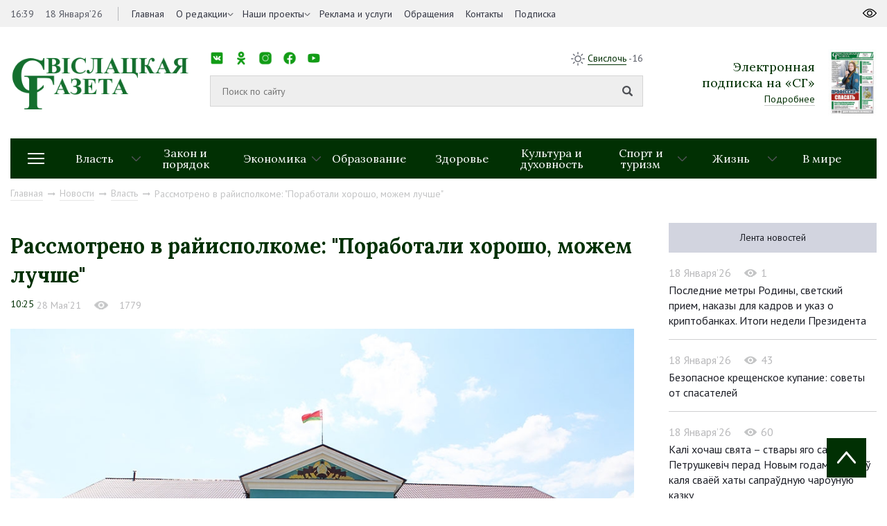

--- FILE ---
content_type: text/html; charset=UTF-8
request_url: https://svisgaz.by/news/oficial/rassmotreno-v-rayispolkome-porabotali-khorosho-mozhem-luchshe.html
body_size: 16636
content:
<!DOCTYPE html>
<html xmlns="http://www.w3.org/1999/xhtml" xml:lang="ru" lang="ru">
<head>
<title>Рассмотрено в райисполкоме: &quot;Поработали хорошо, можем лучше&quot;</title>
<meta http-equiv="X-UA-Compatible" content="IE=edge" />
<meta name="viewport" content="width=device-width, initial-scale=1.0">
<link rel="shortcut icon" type="image/png" href="/bitrix/templates/svisloch/images/favicon.png" />
<link rel="apple-touch-icon" sizes="114x114" href="/bitrix/templates/svisloch/images/favicon-retina.png">
<meta property="og:locale" content="ru_RU">
<meta property="og:title" content="Рассмотрено в райисполкоме: &quot;Поработали хорошо, можем лучше&quot;">

<meta http-equiv="Content-Type" content="text/html; charset=UTF-8" />
<meta name="robots" content="index, follow" />
<link href="https://fonts.googleapis.com/css?family=Lora:400,700|PT+Sans:400,400i,700&amp;subset=cyrillic-ext" type="text/css"  rel="stylesheet" />
<link href="https://cdnjs.cloudflare.com/ajax/libs/normalize/6.0.0/normalize.min.css" type="text/css"  rel="stylesheet" />
<link href="/bitrix/cache/css/s1/svisloch/template_9563fe20a25da95b92249390c749c8ca/template_9563fe20a25da95b92249390c749c8ca_v1.css?1741036946223774" type="text/css"  data-template-style="true" rel="stylesheet" />
<script type="text/javascript" src="/bitrix/js/main/jquery/jquery-1.8.3.min.js?154259615593637"></script>
<script type="text/javascript" src="//yastatic.net/share2/share.js"></script>
<script type="text/javascript" src="//ulogin.ru/js/ulogin.js"></script>
<meta property="og:type" content="article">
<meta property="og:image" content="/upload/iblock/434/43443a71097f8333a8d563a6d47c8138.jpg">



<script type="text/javascript"  src="/bitrix/cache/js/s1/svisloch/template_49a54ae6826825198469d6dff8203c20/template_49a54ae6826825198469d6dff8203c20_v1.js?1741036949314167"></script>
<script type="text/javascript">var _ba = _ba || []; _ba.push(["aid", "eaab036ff7629210c334ddae5f69cd27"]); _ba.push(["host", "svisgaz.by"]); (function() {var ba = document.createElement("script"); ba.type = "text/javascript"; ba.async = true;ba.src = (document.location.protocol == "https:" ? "https://" : "http://") + "bitrix.info/ba.js";var s = document.getElementsByTagName("script")[0];s.parentNode.insertBefore(ba, s);})();</script>


<!-- Global site tag (gtag.js) - Google Analytics -->
<script data-skip-moving="true" async src="https://www.googletagmanager.com/gtag/js?id=G-8440JK86ET"></script>
<script data-skip-moving="true">
 window.dataLayer = window.dataLayer || [];
 function gtag(){dataLayer.push(arguments);}
 gtag('js', new Date());

 gtag('config', 'G-8440JK86ET');
</script>
<!-- Yandex Native Ads -->
<script data-skip-moving="true">window.yaContextCb=window.yaContextCb||[]</script>
<script data-skip-moving="true" src="https://yandex.ru/ads/system/context.js" async></script>

        
</head>
<body>
	<div id="panel"></div>
	<div id="wrapper">
        



		<header id="header">
			<div class="header-top">
				<div class="inner">
					<div class="header_left left">
						<div class="time_and_date">
							<span>16:39</span>
                                                        <span>18 Января’26</span>							
						</div>
                                            

    <nav class="main_menu">
    <ul>


	
	
		
							<li   ><a  href="/">Главная</a>
                                    </li>
			
		
	
	

	
	
					<li class="childs-in"><a 1 href="/about-us/">О редакции</a>

				<ul>

		
	
	

	
	
		
			
				<li ><a   href="/news/about/">Наша история</a></li>
			
		
	
	

			</ul></li>	
	
		
							<li   class="childs-in"><a  href="/news/proekty/">Наши проекты</a>
                                        <ul>
													<li><a href="/news/zhanochyya-lyesy-vayny/">Жаночыя лёсы вайны</a></li>
													<li><a href="/news/rasstralyanyya-lyesy/">Расстраляныя лёсы</a></li>
													<li><a href="/news/malenkiya-svedki-vyalikay-vayny/">Маленькія сведкі вялікай вайны</a></li>
													<li><a href="/news/mamina-slava/">Мамина слава</a></li>
													<li><a href="/news/batsko-skaya-khata/">Бацькоўская хата</a></li>
													<li><a href="/news/skarb-syameynaga-shchastsya/">Скарб сямейнага шчасця</a></li>
													<li><a href="/news/budushchee-regiona/">Будущее региона</a></li>
													<li><a href="/news/prizvanie-po-nasledstvu/">Призвание по наследству</a></li>
													<li><a href="/news/rabochiy-klass/">Рабочий класс</a></li>
													<li><a href="/news/trudom-i-serdtsem/">Трудом и сердцем</a></li>
						
                     
                       
                    </ul>
                                    </li>
			
		
	
	

	
	
		
							<li   ><a  href="/advertising/">Реклама и услуги</a>
                                    </li>
			
		
	
	

	
	
		
							<li   ><a  href="/redaction/">Обращения</a>
                                    </li>
			
		
	
	

	
	
		
							<li   ><a  href="/kontakty/">Контакты</a>
                                    </li>
			
		
	
	

	
	
		
							<li   ><a  href="https://grodnonews.by/podpiska.php">Подписка</a>
                                    </li>
			
		
	
	


                </ul>
    </nav>
					</div>
					<div class="header_right right">
						
					</div>
				</div>
			</div>
			<div class="inner">
				<div class="header-middle">
					<div class="logo">
                                            <a href="/">
                                            <img src="/upload/medialibrary/25d/25d31308905a97b499286456ff67e0e1.png">                                            </a>
					</div>
					<div class="search">
						<div class="top-menu">
							<nav class="social_networks">
								<span>Мы в социальных сетях:</span>
								<style>
.socials {
  list-style: none;
  padding: 0;
  display: flex;
  gap: 1px;
}

.socials li {
  display: inline-block;
}

.socials a {
  display: block;
  width: 20px; 
  height: 20px; 
  background-size: contain;
  background-repeat: no-repeat;
  background-position: center;
  text-indent: -9999px; 
}

.socials a.vk {
  background-image: url('/images/ico/vk.png');
}

.socials a.ok {
  background-image: url('/images/ico/ok.png');
}

.socials a.instagram {
  background-image: url('/images/ico/inst.png');
}

.socials a.facebook {
  background-image: url('/images/ico/fb.png');
}

.socials a.youtube {
  background-image: url('/images/ico/tube.png');
}

.socials a.telegram {
  background-image: url('/images/ico/tg.png');
}

.socials a.tiktok {
  background-image: url('/images/ico/tt.png');
}
</style>

<ul class="socials">
  <li><a href="https://vk.com/svisgaz" class="vk"></a></li>
  <li><a href="https://ok.ru/profile/564293756159" class="ok"></a></li>
  <li><a href="https://www.instagram.com/svisgazby/" class="instagram"></a></li>
  <li><a href="https://www.facebook.com/profile.php?id=100027651673594" class="facebook"></a></li>
  <li><a href="https://www.youtube.com/channel/UC5bqTmmtu-k03d9iZL7U91g" class="youtube"></a></li>
  <li><a href="https://t.me/nashasvisloch" class="telegram"></a></li>
  <li><a href="https://www.tiktok.com/@svisgazby?_t=ZM-8zwAjathoIG" class="tiktok"></a></li>
</ul>							</nav>
							<div class="weather right">
								<img src="/bitrix/templates/svisloch/images/sun.png">
								<span><a target="_blank" href="https://www.gismeteo.by/weather-svisloch-116710/3-days/">Свислочь</a> -16</span>
							</div>
						</div>
						<div class="middle-menu">
                                                          <form class="search_form" action="/search/">
                                                            <input type="text" id="search-input" value="" placeholder="Поиск по сайту" name="q">
                                                            <input type="submit">
                                                          </form>
							<!-- <div class="example">Например: <a href="javascript:void(0)" onclick="$('#search-input').val('Выборы Президента');">Выборы Президента</a></div> -->
						</div>
					</div>
                                        


<div class="subscription">
        <div class="text">
                <div class="h2">Электронная <br> подписка на «СГ»</div>
                <a href="http://belkiosk.by/svgaz">Подробнее</a>
        </div>
            <img src="/cache/upload/iblock/f6e/f6e0b901dea58a48eb2fb7abe31fc0cf-89x121.jpg" alt="номер газеты в pdf">
    </div>

                                    

				</div>
                            
                                

<div class="header-bottom">
    <div class="drop-menu-toggler">
        <div class="mt-1"></div>
        <div class="mt-2"></div>
        <div class="mt-3"></div>
    </div>
    <nav class="dropdown-menu">

        <ul>
                <ul>
                                                <li><a href="/news/rossiya-belarus-krepkoe-partnerstvo/">&quot;Россия – Беларусь: крепкое партнерство&quot;</a></li>
                                                    <li><a href="/news/80-let-pobedy-sovetskogo-naroda-v-velikoy-otechestvennoy-voyne/">80 лет Победы советского народа в Великой Отечественной войне</a></li>
                                                    <li><a href="/news/god-belorusskoy-zhenshchiny/">Год белорусской женщины</a></li>
                                                    <li><a href="/news/den-narodnogo-edinstva/">День народного единства</a></li>
                                                    <li><a href="/news/dialogovye-ploshchadki/">Диалоговые площадки</a></li>
                                                    <li><a href="/news/edinyy-den-informirovaniya/">Единый день информирования</a></li>
                                                    <li><a href="/news/karavay-fest-batskava-bulka/">Каравай-фест «Бацькава булка»</a></li>
                                                    <li><a href="/news/kiberbezopasnost/">Кибербезопасность</a></li>
                                                    <li><a href="/news/nashe-luchshee-nasha-lepshae/">Наше лучшее/Наша лепшае</a></li>
                                                    <li><a href="/news/protivodeystvie-ekstremizmu/">Противодействие экстремизму</a></li>
                                                    <li><a href="/news/sotrudnichestvo-s-nizhegorodskoy-oblastyu/">Сотрудничество с Нижегородской областью</a></li>
                                                    <li><a href="/news/fotonovosti/">Фотоновости</a></li>
                                        </ul>
        </ul>
    </nav>
    <nav class="sections">
        <ul>
            
									
					
					<li class="childs-in">
						<a href="/news/oficial/">Власть</a>

													<ul>
																	<li><a href="/news/mestupr/">Местное управление и самоуправление</a></li>
																	<li><a href="/news/vi-vsebelorusskoe-narodnoe-sobranie-/">VII Всебелорусское народное собрание</a></li>
																	<li><a href="/news/pryamye-linii-i-priem-grazhdan/">Прямые линии и прием граждан</a></li>
															</ul>
											</li>
									
					
					<li >
						<a href="/news/pravo/">Закон и порядок</a>

											</li>
									
					
					<li class="childs-in">
						<a href="/news/ekonomika/">Экономика</a>

													<ul>
																	<li><a href="/news/selhoz/">Сельское хозяйство</a></li>
																	<li><a href="/news/predprinimatelstvo/">Предпринимательство</a></li>
															</ul>
											</li>
									
					
					<li >
						<a href="/news/edu/">Образование</a>

											</li>
									
					
					<li >
						<a href="/news/zdorovie/">Здоровье</a>

											</li>
									
					
					<li >
						<a href="/news/culture/">Культура и духовность</a>

											</li>
									
					
					<li class="childs-in">
						<a href="/news/sport/">Спорт и туризм</a>

													<ul>
																	<li><a href="/news/turist/">Свислочь туристическая</a></li>
																	<li><a href="/news/svisloch-sportivnaya/">Свислочь спортивная</a></li>
															</ul>
											</li>
									
					
					<li class="childs-in">
						<a href="/news/zizn/">Жизнь</a>

													<ul>
																	<li><a href="/news/family/">Семья</a></li>
																	<li><a href="/news/kollek/">В трудовых коллективах</a></li>
																	<li><a href="/news/obshchestvennye-obedineniya/">Общественные объединения</a></li>
															</ul>
											</li>
									
					
					<li >
						<a href="/news/v-mire/">В мире</a>

											</li>
							
			<!--<li style="flex: 0 0 11.1111%;"><a href="https://svisgaz.by/news/proekty/">Проекты</a></li>-->
        </ul>
    </nav>


</div>




                            
                                                            <div class="navigation"><a href="/" title="Главная" itemprop="url">Главная</a><i class="fab fa-long-arrow-right"></i><a href="/news/" title="Новости" itemprop="url">Новости</a><i class="fab fa-long-arrow-right"></i><a href="/news/oficial/" title="Власть" itemprop="url">Власть</a><i class="fab fa-long-arrow-right"></i><span>Рассмотрено в райисполкоме: &quot;Поработали хорошо, можем лучше&quot;</span></div> 
                            			</div>
		</header>
		<div id="middle">
			<div class="inner">
				
<div class="container_with_aside" itemscope itemtype="http://schema.org/NewsArticle">
<div class="h1 title_of_page"></div>



	



<h1 class="h1 title_of_page" itemprop="headline">Рассмотрено в райисполкоме: &quot;Поработали хорошо, можем лучше&quot;</h1>
<meta itemprop="image" content="/upload/iblock/434/43443a71097f8333a8d563a6d47c8138.jpg">
<meta itemprop="identifier" content="29954">
<meta itemscope itemprop="mainEntityOfPage" itemType="https://schema.org/WebPage" itemid="/news/oficial/rassmotreno-v-rayispolkome-porabotali-khorosho-mozhem-luchshe.html"/>
<div class="article_data">
	<time itemprop="datePublished" datetime="2021-05-28T10:25:00+03:00">10:25</time>
        <span>28 Мая’21</span>
            <div class="view" style="display: inline-block"><img src="/images/eye_grey.png"><span>1779</span></div>
</div>
	
    <div class="full_interview" itemprop="articleBody">

<b><a href="/upload/medialibrary/339/33914de523a27b43552c2b5c0558241b.jpg"><img class="lightgallery" width="900" height="600" data-src="/upload/medialibrary/339/33914de523a27b43552c2b5c0558241b.jpg" src="/upload/medialibrary/339/33914de523a27b43552c2b5c0558241b.jpg" alt=""></a><br></b><br><b>На очередном заседании районного исполнительного комитета подведены итоги социально-экономического развития района за первый квартал и работы субъектов хозяйствования в отопительный период, поставлены задачи по подготовке к новому осенне-зимнему периоду, дана оценка работе субъектов профилактики по предупреждению пожаров и гибели людей на них.</b><br><br>
 По итогам работы за январь – март 2021 г. в районе обеспечено выполнение всех трех целевых показателей прогноза социально-экономического развития: номинальная начисленная среднемесячная заработная плата (898,6 руб. при задании 842,8 руб.), инвестиции в основной капитал (205,7% при задании 101,0%), совокупные поступления доходов в бюджет района (109,8% при задании 109,8%).<br><br>
 Из показателей, оказывающих наибольшее влияние на формирование валового регионального продукта, выполнены показатели по производству валовой продукции сельского хозяйства в сельскохозяйственных организациях (109,3% при задании 108,6%), по пассажирообороту (95,2% при задании 69,6%).<br><br>
 Не выполнены показатели по индексу физического объема производства промышленной продукции по набору товаров представителей (83,8% при задании 100,3%), розничному товарообороту торговли (99,6% при задании 100,5%), грузообороту (20,7% при задании 98,2%).<br><br>
 С положительной стороны отмечена работа по привлечению инвестиций в основной капитал общества с ограниченной ответственностью «ЭйчЭс Белакон», СУП «Ханчицы-Неман», СУП «ВМК-АГРО», УСП «Новый Двор-Агро».<br><br>
 Руководителям КПУП «Свислочская сельхозтехника» и КСУП «Стракели» необходимо принять меры по улучшению финансового состояния предприятий и выходу на безубыточную работу.<br><br>
 Впрочем, отмечает председатель райисполкома Александр Версоцкий, нормализовать ситуацию необходимо и в ряде других организаций. Но в этом случае руководители должны четко понимать, где в работе есть пробелы и какие меры помогут их устранить. <br><br>
 Если говорить об итогах работы субъектов хозяйствования в отопительный период, то предприятия газо-, электро- и теплоснабжения, организации Свислочского района в целом обеспечили к его началу выполнение организационно-технических мероприятий. К началу отопительного сезона 2020/2021 в районе были созданы необходимые запасы резервного топлива на котельных РУП ЖКХ. Свислочским филиалом КУП «Гроднооблтопливо» и лесхозами созданы необходимые запасы твердого топлива, заявки потребителей на его поставку в отопительном периоде удовлетворены в полном объеме. <br><br>
 Для обеспечения бесперебойного и надежного снабжения потребителей района энергией и топливом в осенне-зимний период 2021/2022 года разработаны мероприятия по подготовке объектов района к предстоящему отопительному периоду. В рамках выполнения данных мероприятий задачи поставлены перед Свислочским РЭС, РУП ЖКХ, учреждениями образования, здравоохранения, культуры. Для координации работ будет создана районная комиссия, куда войдут руководители структурных подразделений райисполкома, организаций района, от которых зависит подготовка объектов к устойчивому и надежному топливо- и энергоснабжению потребителей в отопительный период.<br>
 По состоянию на 5 мая в Свислочском районе было зарегистрировано 9 пожаров (за аналогичный период прошлого года – 6), рост составляет 30%. Гибели людей, к счастью, не зарегистрировано. Рост количества пожаров отмечается в Незбодичском, Добровольском и Новодворском сельсоветах, в городе Свислочи. <br><br>
 Учитывая данные факты, можно обозначить ряд моментов, на которые следует обратить внимание смотровым комиссиям по обеспечению безопасных условий проживания граждан. Во-первых, обследование домовладений (квартир), в которых проживают одинокие граждане, одинокие инвалиды I и II групп, многодетные семьи и семьи, в которых дети признаны находящимися в социально опасном положении. При проведении обследований обращать внимание на дома (строения), находящиеся в неудовлетворительном состоянии, захламленные мусором, заросшие растительностью. Во-вторых, обследование домовладений (квартир) граждан с печным отоплением. В-третьих, при выявлении лиц, злоупотребляющих спиртными напитками, проинформировать учреждение здравоохранения «Свислочская центральная районная больница» для принятия мер.<br><br><b>Ольга БУБЕНЧИК</b><br>
</div>

<div class="congratulation">
    	<div class="share right">
		<span>Поделиться:</span>
		<div class="ya-share2" data-image="http://svisloch.farbatest.com//upload/iblock/434/43443a71097f8333a8d563a6d47c8138.jpg" data-services="vkontakte,facebook,odnoklassniki,twitter"></div>
	</div>
        <div class="mfp-hide" itemprop="author" itemscope itemtype="http://schema.org/Organization">
    <meta itemprop="name" content="Свіслацкая газета">
    <link itemprop="url" href="https://svisgaz.by/">
    </div>
        
</div>


<div class="last_article">

            <p><a href="/news/pryamye-linii-i-priem-grazhdan/29-maya-pryamuyu-liniyu-provedet-predsedatel-rayonnogo-soveta-deputatov-viktor-subbotka.html">Предыдущая статья</a></p>
	<a href="/news/pryamye-linii-i-priem-grazhdan/29-maya-pryamuyu-liniyu-provedet-predsedatel-rayonnogo-soveta-deputatov-viktor-subbotka.html" class="bold">29 мая «прямую линию» проведет председатель районного Совета депутатов Виктор Субботка</a>
    </div>

    

<!--AdFox START-->
<!--yandex_art-ads-by-->
<!--Площадка: svisgaz.by / Десктоп / растяжка-->
<!--Категория: <не задана>-->
<!--Тип баннера: Перетяжка 100%-->
<!--
<div id="adfox_165968474616623027"></div>
<script>
    window.yaContextCb.push(()=>{
        Ya.adfoxCode.create({
            ownerId: 393006,
            containerId: 'adfox_165968474616623027',
            params: {
                p1: 'cvijn',
                p2: 'y'
            }
        })
    })
</script> -->
<!--AdFox START-->
<!--yandex_art-ads-by-->
<!--Площадка: gp.by / Десктоп / Читайте также-->
<!--Категория: <не задана>-->
<!--Тип баннера: Перетяжка 100%-->
<!--
<div id="adfox_166514574698186966"></div>
<script>
    window.yaContextCb.push(()=>{
        Ya.adfoxCode.create({
            ownerId: 393006,
            containerId: 'adfox_166514574698186966',
            params: {
                p1: 'cujiv',
                p2: 'y'
            }
        })
    })
</script> -->



<div class="similar_news">
	<div class="h1">Похожие новости</div>
	<div class="categories">
            		<div class="block">
			<div class="item">
				<a href="/news/oficial/poslednie-metry-rodiny-svetskiy-priem-nakazy-dlya-kadrov-i-ukaz-o-kriptobankakh-itogi-nedeli-prezide.html" class="link_shadow"><img src="/cache/upload/iblock/4c3/4c31854164c91e67f5a5d020d749e436-380x250.jpg"></a>
				<div class="text">
                                        					<div class="info">
						<div class="data">18 Января’26</div>
						<div class="view"><img src="/images/eye.png"><span>25</span></div>
					</div>
					<a href="/news/oficial/poslednie-metry-rodiny-svetskiy-priem-nakazy-dlya-kadrov-i-ukaz-o-kriptobankakh-itogi-nedeli-prezide.html">Последние метры Родины, светский прием, наказы для кадров и указ о криптобанках. Итоги недели Президента </a>
				</div>
				<div class="materials">
									</div>
			</div>
		</div>
            		<div class="block">
			<div class="item">
				<a href="/news/oficial/khokkeynaya-komanda-prezidenta-pobedila-sbornuyu-gomelskoy-oblasti-v-matche-rkhl.html" class="link_shadow"><img src="/cache/upload/iblock/ff1/ff1dfc19ea7f4ffa0ba1def4df98410b-380x250.jpg"></a>
				<div class="text">
                                        					<div class="info">
						<div class="data">17 Января’26</div>
						<div class="view"><img src="/images/eye.png"><span>181</span></div>
					</div>
					<a href="/news/oficial/khokkeynaya-komanda-prezidenta-pobedila-sbornuyu-gomelskoy-oblasti-v-matche-rkhl.html">Хоккейная команда Президента победила сборную Гомельской области в матче РХЛ</a>
				</div>
				<div class="materials">
									</div>
			</div>
		</div>
            		<div class="block">
			<div class="item">
				<a href="/news/oficial/udaril-moroz-poyavilsya-vopros-pryamaya-liniya-proshla-v-rayispolkome.html" class="link_shadow"><img src="/cache/upload/iblock/0ae/0ae53157ac4183faa8502f0e1a623322-380x250.jpg"></a>
				<div class="text">
                                        					<div class="info">
						<div class="data">17 Января’26</div>
						<div class="view"><img src="/images/eye.png"><span>211</span></div>
					</div>
					<a href="/news/oficial/udaril-moroz-poyavilsya-vopros-pryamaya-liniya-proshla-v-rayispolkome.html">Ударил мороз – появился вопрос. Прямая линия прошла в райисполкоме</a>
				</div>
				<div class="materials">
									</div>
			</div>
		</div>
            	</div>
</div>
          
 

</div>

<aside id="sideRight">
<!--AdFox START--> <!--yandex_art-ads-by--> <!--Площадка: svisgaz.by / Десктоп / правый сайдбар--> <!--Категория: <не задана>--> <!--Тип баннера: Перетяжка 100%-->
<!--
<div id="adfox_165968431619035834">
</div>
 <script>
    window.yaContextCb.push(()=>{
        Ya.adfoxCode.create({
            ownerId: 393006,
            containerId: 'adfox_165968431619035834',
            params: {
                p1: 'cvijo',
                p2: 'y'
            }
        })
    })
</script>
-->
<div class="tabs">
	<ul>
            <li class="selected_second"><a href="/news/">Лента новостей</a></li> <!-- href="#more_read" -->
            
    </ul>
	<div>  <!-- id="more_read" -->


        <div class="block">
            <div class="info">
                    <div class="data">18 Января’26</div>
                    <div class="view"><img src="/images/eye_grey.png"><span>1</span></div>
            </div>
            <a href="/news/oficial/poslednie-metry-rodiny-svetskiy-priem-nakazy-dlya-kadrov-i-ukaz-o-kriptobankakh-itogi-nedeli-prezide.html">Последние метры Родины, светский прием, наказы для кадров и указ о криптобанках. Итоги недели Президента </a>
    </div>
        <div class="block">
            <div class="info">
                    <div class="data">18 Января’26</div>
                    <div class="view"><img src="/images/eye_grey.png"><span>43</span></div>
            </div>
            <a href="/news/zizn/bezopasnoe-kreshchenskoe-kupanie-sovety-ot-spasateley-.html">Безопасное крещенское купание: советы от спасателей </a>
    </div>
        <div class="block">
            <div class="info">
                    <div class="data">18 Января’26</div>
                    <div class="view"><img src="/images/eye_grey.png"><span>60</span></div>
            </div>
            <a href="/news/zizn/kali-khochash-svyata-stvary-yago-sam-ivan-petrushkevich-perad-novym-godam-stvary-kalya-svayey-khaty-.html">Калі хочаш свята – ствары яго сам. Іван Петрушкевіч перад Новым годам стварыў каля сваёй хаты сапраўдную чароўную казку</a>
    </div>
        <div class="block">
            <div class="info">
                    <div class="data">18 Января’26</div>
                    <div class="view"><img src="/images/eye_grey.png"><span>98</span></div>
            </div>
            <a href="/news/culture/mnogotomniki-klassikov-i-letopis-strany-stareyshemu-izdatelstvu-belarusi-105-let.html">Многотомники классиков и летопись страны. Старейшему издательству Беларуси - 105 лет</a>
    </div>
        <div class="block">
            <div class="info">
                    <div class="data">18 Января’26</div>
                    <div class="view"><img src="/images/eye_grey.png"><span>78</span></div>
            </div>
            <a href="/news/zizn/19-yanvarya-na-grodnenshchine-startuet-ekologicheskaya-aktsiya-pokormim-ptits-zimoy.html">19 января на Гродненщине стартует экологическая акция «Покормим птиц зимой»</a>
    </div>
	</div>
</div>
 


</aside> 

 
<br />
</div>
<footer id="footer">
	<div class="inner">
		<div class="footer-top">
			<div class="footer_logo">
				<img src="/images/logo_footer.png"> 
                <div class="filter-block">
                    <div class="filter-block-inner">
                    <span class="name">Архив: </span>
                    <form action="/news/" id="filter_date2">
                    <select name="date" class="date-select" onchange="$('#filter_date2').submit();">
                        <option value="">Выберите месяц</option>
                                                                                                                                                                                                <option value="01-2026">Январь 2026</option>
                                                                                                                                                                                                            <option value="12-2025">Декабрь 2025</option>
                                                                                                                            <option value="11-2025">Ноябрь 2025</option>
                                                                                                                            <option value="10-2025">Октябрь 2025</option>
                                                                                                                            <option value="09-2025">Сентябрь 2025</option>
                                                                                                                            <option value="08-2025">Август 2025</option>
                                                                                                                            <option value="07-2025">Июль 2025</option>
                                                                                                                            <option value="06-2025">Июнь 2025</option>
                                                                                                                            <option value="05-2025">Май 2025</option>
                                                                                                                            <option value="04-2025">Апрель 2025</option>
                                                                                                                            <option value="03-2025">Март 2025</option>
                                                                                                                            <option value="02-2025">Февраль 2025</option>
                                                                                                                            <option value="01-2025">Январь 2025</option>
                                                                                                                                                                                                            <option value="12-2024">Декабрь 2024</option>
                                                                                                                            <option value="11-2024">Ноябрь 2024</option>
                                                                                                                            <option value="10-2024">Октябрь 2024</option>
                                                                                                                            <option value="09-2024">Сентябрь 2024</option>
                                                                                                                            <option value="08-2024">Август 2024</option>
                                                                                                                            <option value="07-2024">Июль 2024</option>
                                                                                                                            <option value="06-2024">Июнь 2024</option>
                                                                                                                            <option value="05-2024">Май 2024</option>
                                                                                                                            <option value="04-2024">Апрель 2024</option>
                                                                                                                            <option value="03-2024">Март 2024</option>
                                                                                                                            <option value="02-2024">Февраль 2024</option>
                                                                                                                            <option value="01-2024">Январь 2024</option>
                                                                                                                                                                                                            <option value="12-2023">Декабрь 2023</option>
                                                                                                                            <option value="11-2023">Ноябрь 2023</option>
                                                                                                                            <option value="10-2023">Октябрь 2023</option>
                                                                                                                            <option value="09-2023">Сентябрь 2023</option>
                                                                                                                            <option value="08-2023">Август 2023</option>
                                                                                                                            <option value="07-2023">Июль 2023</option>
                                                                                                                            <option value="06-2023">Июнь 2023</option>
                                                                                                                            <option value="05-2023">Май 2023</option>
                                                                                                                            <option value="04-2023">Апрель 2023</option>
                                                                                                                            <option value="03-2023">Март 2023</option>
                                                                                                                            <option value="02-2023">Февраль 2023</option>
                                                                                                                            <option value="01-2023">Январь 2023</option>
                                                                                                                                                                                                            <option value="12-2022">Декабрь 2022</option>
                                                                                                                            <option value="11-2022">Ноябрь 2022</option>
                                                                                                                            <option value="10-2022">Октябрь 2022</option>
                                                                                                                            <option value="09-2022">Сентябрь 2022</option>
                                                                                                                            <option value="08-2022">Август 2022</option>
                                                                                                                            <option value="07-2022">Июль 2022</option>
                                                                                                                            <option value="06-2022">Июнь 2022</option>
                                                                                                                            <option value="05-2022">Май 2022</option>
                                                                                                                            <option value="04-2022">Апрель 2022</option>
                                                                                                                            <option value="03-2022">Март 2022</option>
                                                                                                                            <option value="02-2022">Февраль 2022</option>
                                                                                                                            <option value="01-2022">Январь 2022</option>
                                                                                                                                                                                                            <option value="12-2021">Декабрь 2021</option>
                                                                                                                            <option value="11-2021">Ноябрь 2021</option>
                                                                                                                            <option value="10-2021">Октябрь 2021</option>
                                                                                                                            <option value="09-2021">Сентябрь 2021</option>
                                                                                                                            <option value="08-2021">Август 2021</option>
                                                                                                                            <option value="07-2021">Июль 2021</option>
                                                                                                                            <option value="06-2021">Июнь 2021</option>
                                                                                                                            <option value="05-2021">Май 2021</option>
                                                                                                                            <option value="04-2021">Апрель 2021</option>
                                                                                                                            <option value="03-2021">Март 2021</option>
                                                                                                                            <option value="02-2021">Февраль 2021</option>
                                                                                                                            <option value="01-2021">Январь 2021</option>
                                                                                                                                                                                                            <option value="12-2020">Декабрь 2020</option>
                                                                                                                            <option value="11-2020">Ноябрь 2020</option>
                                                                                                                            <option value="10-2020">Октябрь 2020</option>
                                                                                                                            <option value="09-2020">Сентябрь 2020</option>
                                                                                                                            <option value="08-2020">Август 2020</option>
                                                                                                                            <option value="07-2020">Июль 2020</option>
                                                                                                                            <option value="06-2020">Июнь 2020</option>
                                                                                                                            <option value="05-2020">Май 2020</option>
                                                                                                                            <option value="04-2020">Апрель 2020</option>
                                                                                                                            <option value="03-2020">Март 2020</option>
                                                                                                                            <option value="02-2020">Февраль 2020</option>
                                                                                                                            <option value="01-2020">Январь 2020</option>
                                                                                                                                                                                                            <option value="12-2019">Декабрь 2019</option>
                                                                                                                            <option value="11-2019">Ноябрь 2019</option>
                                                                                                                            <option value="10-2019">Октябрь 2019</option>
                                                                                                                            <option value="09-2019">Сентябрь 2019</option>
                                                                                                                            <option value="08-2019">Август 2019</option>
                                                                                                                            <option value="07-2019">Июль 2019</option>
                                                                                                                            <option value="06-2019">Июнь 2019</option>
                                                                                                                            <option value="05-2019">Май 2019</option>
                                                                                                                            <option value="04-2019">Апрель 2019</option>
                                                                                                                            <option value="03-2019">Март 2019</option>
                                                                                                                            <option value="02-2019">Февраль 2019</option>
                                                                                                                            <option value="01-2019">Январь 2019</option>
                                                                                                                                                                                                            <option value="12-2018">Декабрь 2018</option>
                                                                                                                            <option value="11-2018">Ноябрь 2018</option>
                                                                                                                            <option value="10-2018">Октябрь 2018</option>
                                                                                                                            <option value="09-2018">Сентябрь 2018</option>
                                                                                                                            <option value="08-2018">Август 2018</option>
                                                                                                                            <option value="07-2018">Июль 2018</option>
                                                                                                                            <option value="06-2018">Июнь 2018</option>
                                                                                                                            <option value="05-2018">Май 2018</option>
                                                                                                                            <option value="04-2018">Апрель 2018</option>
                                                                                                                            <option value="03-2018">Март 2018</option>
                                                                                                                            <option value="02-2018">Февраль 2018</option>
                                                                                                                            <option value="01-2018">Январь 2018</option>
                                                                                                                                                                                                            <option value="12-2017">Декабрь 2017</option>
                                                                                                                            <option value="11-2017">Ноябрь 2017</option>
                                                                                                                            <option value="10-2017">Октябрь 2017</option>
                                                                                                                            <option value="09-2017">Сентябрь 2017</option>
                                                                                                                            <option value="08-2017">Август 2017</option>
                                                                                                                            <option value="07-2017">Июль 2017</option>
                                                                                                                            <option value="06-2017">Июнь 2017</option>
                                                                                                                            <option value="05-2017">Май 2017</option>
                                                                                                                            <option value="04-2017">Апрель 2017</option>
                                                                                                                            <option value="03-2017">Март 2017</option>
                                                                                                                            <option value="02-2017">Февраль 2017</option>
                                                                                                                            <option value="01-2017">Январь 2017</option>
                                                                                                                                                                                                            <option value="12-2016">Декабрь 2016</option>
                                                                                                                            <option value="11-2016">Ноябрь 2016</option>
                                                                                                                            <option value="10-2016">Октябрь 2016</option>
                                                                                                                            <option value="09-2016">Сентябрь 2016</option>
                                                                                                                            <option value="08-2016">Август 2016</option>
                                                                                                                            <option value="07-2016">Июль 2016</option>
                                                                                                                            <option value="06-2016">Июнь 2016</option>
                                                                                                                            <option value="05-2016">Май 2016</option>
                                                                                                                            <option value="04-2016">Апрель 2016</option>
                                                                                                                            <option value="03-2016">Март 2016</option>
                                                                                                                            <option value="02-2016">Февраль 2016</option>
                                                                                                                            <option value="01-2016">Январь 2016</option>
                                                                                                                                                                                                            <option value="12-2015">Декабрь 2015</option>
                                                                                                                            <option value="11-2015">Ноябрь 2015</option>
                                                                                                                            <option value="10-2015">Октябрь 2015</option>
                                                                                                                            <option value="09-2015">Сентябрь 2015</option>
                                                                                                                            <option value="08-2015">Август 2015</option>
                                                                                                                            <option value="07-2015">Июль 2015</option>
                                                                                                                            <option value="06-2015">Июнь 2015</option>
                                                                                                                            <option value="05-2015">Май 2015</option>
                                                                                                                            <option value="04-2015">Апрель 2015</option>
                                                                                                                            <option value="03-2015">Март 2015</option>
                                                                                                                            <option value="02-2015">Февраль 2015</option>
                                                                                                                            <option value="01-2015">Январь 2015</option>
                                                                                                                                                                                                            <option value="12-2014">Декабрь 2014</option>
                                                                                                                            <option value="11-2014">Ноябрь 2014</option>
                                                                                                                            <option value="10-2014">Октябрь 2014</option>
                                                                                                                            <option value="09-2014">Сентябрь 2014</option>
                                                                                                                            <option value="08-2014">Август 2014</option>
                                                                                                                            <option value="07-2014">Июль 2014</option>
                                                                                                                            <option value="06-2014">Июнь 2014</option>
                                                                                                                            <option value="05-2014">Май 2014</option>
                                                                                                                            <option value="04-2014">Апрель 2014</option>
                                                                                                                            <option value="03-2014">Март 2014</option>
                                                                                                                            <option value="02-2014">Февраль 2014</option>
                                                                                                                            <option value="01-2014">Январь 2014</option>
                                                                                                                                                                                                            <option value="12-2013">Декабрь 2013</option>
                                                                                                                            <option value="11-2013">Ноябрь 2013</option>
                                                                                                                            <option value="10-2013">Октябрь 2013</option>
                                                                                                                            <option value="09-2013">Сентябрь 2013</option>
                                                                                                                            <option value="08-2013">Август 2013</option>
                                                                                                                            <option value="07-2013">Июль 2013</option>
                                                                                                                            <option value="06-2013">Июнь 2013</option>
                                                                                                                            <option value="05-2013">Май 2013</option>
                                                                                                                            <option value="04-2013">Апрель 2013</option>
                                                                                                                            <option value="03-2013">Март 2013</option>
                                                                                                                            <option value="02-2013">Февраль 2013</option>
                                                                                                                            <option value="01-2013">Январь 2013</option>
                                                                                                                                                                                                            <option value="12-2012">Декабрь 2012</option>
                                                                                                                            <option value="11-2012">Ноябрь 2012</option>
                                                                                                                            <option value="10-2012">Октябрь 2012</option>
                                                                                                                            <option value="09-2012">Сентябрь 2012</option>
                                                                                                                            <option value="08-2012">Август 2012</option>
                                                                                                                            <option value="07-2012">Июль 2012</option>
                                                                                                                            <option value="06-2012">Июнь 2012</option>
                                                                                                                            <option value="05-2012">Май 2012</option>
                                                                                                                            <option value="04-2012">Апрель 2012</option>
                                                                                                                            <option value="03-2012">Март 2012</option>
                                                                                                                            <option value="02-2012">Февраль 2012</option>
                                                                                                                            <option value="01-2012">Январь 2012</option>
                                                                                                                                                                                                            <option value="12-2011">Декабрь 2011</option>
                                                                                                                            <option value="11-2011">Ноябрь 2011</option>
                                                                                                                            <option value="10-2011">Октябрь 2011</option>
                                                                                                                            <option value="09-2011">Сентябрь 2011</option>
                                                                                                                            <option value="08-2011">Август 2011</option>
                                                                                                                            <option value="07-2011">Июль 2011</option>
                                                                                                                            <option value="06-2011">Июнь 2011</option>
                                                                                                                            <option value="05-2011">Май 2011</option>
                                                                                                                            <option value="04-2011">Апрель 2011</option>
                                                                                                                            <option value="03-2011">Март 2011</option>
                                                                                                                            <option value="02-2011">Февраль 2011</option>
                                                                                                                            <option value="01-2011">Январь 2011</option>
                                                                                                                                                                                                            <option value="12-2010">Декабрь 2010</option>
                                                                                                                            <option value="11-2010">Ноябрь 2010</option>
                                                                                                                            <option value="10-2010">Октябрь 2010</option>
                                                                                                                            <option value="09-2010">Сентябрь 2010</option>
                                                                                                                            <option value="08-2010">Август 2010</option>
                                                                                                                            <option value="07-2010">Июль 2010</option>
                                                                                                                            <option value="06-2010">Июнь 2010</option>
                                                                                                                            <option value="05-2010">Май 2010</option>
                                                                                                                            <option value="04-2010">Апрель 2010</option>
                                                                                                                            <option value="03-2010">Март 2010</option>
                                                                                                                            <option value="02-2010">Февраль 2010</option>
                                                                                                                            <option value="01-2010">Январь 2010</option>
                                                                                                                                                                                                            <option value="12-2009">Декабрь 2009</option>
                                                                                                                            <option value="11-2009">Ноябрь 2009</option>
                                                                                                                            <option value="10-2009">Октябрь 2009</option>
                                                                                                                            <option value="09-2009">Сентябрь 2009</option>
                                                                                                                            <option value="08-2009">Август 2009</option>
                                                                                                                            <option value="07-2009">Июль 2009</option>
                                                                                                                            <option value="06-2009">Июнь 2009</option>
                                                                                                                            <option value="05-2009">Май 2009</option>
                                                                                                                            <option value="04-2009">Апрель 2009</option>
                                                                                                                            <option value="03-2009">Март 2009</option>
                                                                                                                            <option value="02-2009">Февраль 2009</option>
                                                                                                                            <option value="01-2009">Январь 2009</option>
                                                                                                                                                                                                            <option value="12-2008">Декабрь 2008</option>
                                                                                                                            <option value="11-2008">Ноябрь 2008</option>
                                                                                                                            <option value="10-2008">Октябрь 2008</option>
                                                                                                                            <option value="09-2008">Сентябрь 2008</option>
                                                                                                                            <option value="08-2008">Август 2008</option>
                                                                                                                            <option value="07-2008">Июль 2008</option>
                                                                                                                            <option value="06-2008">Июнь 2008</option>
                                                                                                                            <option value="05-2008">Май 2008</option>
                                                                                                                            <option value="04-2008">Апрель 2008</option>
                                                                                                                            <option value="03-2008">Март 2008</option>
                                                                                                                            <option value="02-2008">Февраль 2008</option>
                                                                                                                            <option value="01-2008">Январь 2008</option>
                                                                            </select>
                    </form>
                    </div>
                </div>            
			</div>
			<div class="information">
				<span>Информация</span>
                            <div class="bottom-menu">
<ul>
		<li><a href="/about-us/">О нас</a></li>
		<li><a href="/advertising/">Рекламодателям</a></li>
		<li><a href="/redaction/">Обратная связь</a></li>
	</ul>
</div>                                
				
			</div>
			<div class="contacts">
				<a href="/kontakty/" class="title">Контакты</a>
                                    <br>
 231969, Гродненская область, г. Свислочь, ул. Комсомольская, 12.<br>
 <br>
 «Прямая линия» с населением района:<br>
 главный редактор&nbsp;Янюк Мария Александровна —&nbsp;14 января&nbsp;2026 года с 9.00 до 12.00 по телефону 7-32-46.<br>
 Личный прием граждан: первая среда месяца с 9.00 до 13.00.<br>								<!--<h2> <span style="font-size: 16pt;"><span style="font-size: 18pt;"><b>Контакты</b></span> </span></h2>
 <span style="font-size: 16pt;"> </span>
<p>
 <span style="font-size: 16pt;"> </span>
</p>
 <span style="font-size: 16pt;"> </span>
<p>
 <span style="font-size: 16pt;"> </span><span style="font-size: 16pt;">Адрес: 231969, г. Свислочь, ул. Комсомольская, 12.&nbsp;</span><span style="font-size: 16pt;"> </span>
</p>
 <span style="font-size: 16pt;"> </span>
<p>
 <span style="font-size: 16pt;"> </span><span style="font-size: 16pt;">Главный редактор Янюк Мария Александровна: 8 (01513) 7-32-46&nbsp;</span><span style="font-size: 16pt;"> </span>
</p>
 <span style="font-size: 16pt;"> </span>
<p>
 <span style="font-size: 16pt;"> </span><span style="font-size: 16pt;">«Прямая линия» с населением района: </span><br>
 <span style="font-size: 16pt;"> </span><span style="font-size: 16pt;">
	главный редактор – 1 октября 2025 года с 9.00 до 12.00 по телефону 8 (01513) 7-32-46.&nbsp;</span><span style="font-size: 16pt;"> </span>
</p>
 <span style="font-size: 16pt;"> </span>
<p>
 <span style="font-size: 16pt;"> </span><span style="font-size: 16pt;">Личный прием граждан: первая среда месяца с 9.00 до 13.00.&nbsp;</span><span style="font-size: 16pt;"> </span>
</p>
 <span style="font-size: 16pt;"> </span>
<p>
 <span style="font-size: 16pt;"> </span><span style="font-size: 16pt;">E-mail:&nbsp;</span><a href="mailto:info@svisgaz.by"><span style="font-size: 16pt;">info@svisgaz.by</span></a>
</p>
<p>
 <span style="font-size: 16pt;">Редактор отдела общественно-политической жизни <b>Турко Наталья Петровна</b>: 8 (01513) 7-32-84 </span>
</p>
<span style="font-size: 16pt;"> </span>
<p>
	<span style="font-size: 16pt;">
	Редактор информационно-аналитического отдела <b>Балыш Людмила Николаевна</b>: 8 (01513) 7-32-85 </span>
</p>
<span style="font-size: 16pt;"> </span>
<p>
	<span style="font-size: 16pt;">
	Корреспондент отдела общественно-политической жизни <b>Кобринец Ядвига Генриховна</b>: 8 (01513) 7-32-84 </span>
</p>
<span style="font-size: 16pt;"> </span>
<p>
	<span style="font-size: 16pt;">
	Корреспондент информационно-аналитического отдела <b>Лазарева Елизавета Евгеньевна</b>: 8 (01513) 7-32-85</span>
</p>
<h2> <span style="font-size: 16pt;"><span style="font-size: 18pt;"><b>Мы на карте</b></span> </span></h2>
 <iframe src="https://www.google.com/maps/embed?pb=!1m18!1m12!1m3!1d1184.201455585079!2d24.09030196000601!3d53.03833907206168!2m3!1f0!2f0!3f0!3m2!1i1024!2i768!4f13.1!3m3!1m2!1s0x46df883f9758710b%3A0x525d9204cf7874be!2z0YPQu9C40YbQsCDQmtC-0LzRgdC-0LzQvtC70YzRgdC60LDRjyAxMiwg0KHQstC40YHQu9C-0YfRjCwg0JPRgNC-0LTQvdC10L3RgdC60LDRjyDQvtCx0LvQsNGB0YLRjA!5e0!3m2!1sru!2sby!4v1755082074815!5m2!1sru!2sby" width="100%" height="450" style="border:0;" allowfullscreen="" loading="lazy" referrerpolicy="no-referrer-when-downgrade"></iframe> <b><br>
 </b>-->
				<span>E-mail: <a href="mailto:info@svisgaz.by">info@svisgaz.by</a>                                </span>
			</div>
			<div class="button">
				<a href="/redaction/" class="btn">Приемная редактора</a>
			</div>
		</div>
		<div class="footer-bottom clearfix">
			<div class="condition left">
                            Все права принадлежат СП "Свіслацкая газета". При использовании публикаций сайта ссылка на источник и автора обязательна.<br>
 Структурное подразделение «Свіслацкая газета»&nbsp;ОУИРП «Рэдакцыя газеты «Гродзенская праўда». 2008-2025<br>                                <br/>
                                <br/>
                    <!-- Yandex.Metrika informer  old
                    <a href="https://metrika.yandex.by/stat/?id=46225266&amp;from=informer"
                    target="_blank" rel="nofollow"><img src="https://informer.yandex.ru/informer/46225266/3_1_FFFFFFFF_EFEFEFFF_0_pageviews"
                    style="width:88px; height:31px; border:0;" alt="Яндекс.Метрика" title="Яндекс.Метрика: данные за сегодня (просмотры, визиты и уникальные посетители)" class="ym-advanced-informer" data-cid="46225266" data-lang="ru" /></a>
                    /Yandex.Metrika informer -->
                    <!-- Yandex.Metrika counter old
                    <script type="text/javascript" >
                        (function (d, w, c) {
                            (w[c] = w[c] || []).push(function() {
                                try {
                                    w.yaCounter46225266 = new Ya.Metrika({
                                        id:46225266,
                                        clickmap:true,
                                        trackLinks:true,
                                        accurateTrackBounce:true,
                                        webvisor:true,
                                        ecommerce:"dataLayer"
                                    });
                                } catch(e) { }
                            });
                            var n = d.getElementsByTagName("script")[0],
                                s = d.createElement("script"),
                                f = function () { n.parentNode.insertBefore(s, n); };
                            s.type = "text/javascript";
                            s.async = true;
                            s.src = "https://mc.yandex.ru/metrika/watch.js";
                            if (w.opera == "[object Opera]") {
                                d.addEventListener("DOMContentLoaded", f, false);
                            } else { f(); }
                        })(document, window, "yandex_metrika_callbacks");
                    </script>
                    <noscript><div><img src="https://mc.yandex.ru/watch/46225266" style="position:absolute; left:-9999px;" alt="" /></div></noscript>
                     /Yandex.Metrika counter -->
					 
					 <!-- Yandex.Metrika informer -->
					<a href="https://metrika.yandex.ru/stat/?id=104236304&amp;from=informer" target="_blank" rel="nofollow">
						<img src="https://informer.yandex.ru/informer/104236304/3_1_FFFFFFFF_FFFFFFFF_0_pageviews"
							 style="width:88px; height:31px; border:0;"
							 alt="Яндекс.Метрика"
							 title="Яндекс.Метрика: данные за сегодня (просмотры, визиты и уникальные посетители)"
							class="ym-advanced-informer" data-cid="104236304" data-lang="ru"/>
					</a>
					<!-- /Yandex.Metrika informer -->
					<!-- Yandex.Metrika counter -->
					<script type="text/javascript">
						(function(m,e,t,r,i,k,a){
							m[i]=m[i]||function(){(m[i].a=m[i].a||[]).push(arguments)};
							m[i].l=1*new Date();
							for (var j = 0; j < document.scripts.length; j++) {if (document.scripts[j].src === r) { return; }}
							k=e.createElement(t),a=e.getElementsByTagName(t)[0],k.async=1,k.src=r,a.parentNode.insertBefore(k,a)
						})(window, document,'script','https://mc.yandex.ru/metrika/tag.js?id=104236304', 'ym');

						ym(104236304, 'init', {ssr:true, webvisor:true, clickmap:true, ecommerce:"dataLayer", accurateTrackBounce:true, trackLinks:true});
					</script>
					<noscript><div><img src="https://mc.yandex.ru/watch/104236304" style="position:absolute; left:-9999px;" alt="" /></div></noscript>
					<!-- /Yandex.Metrika counter -->

                    <!--LiveInternet counter--><script type="text/javascript"><!--
                    document.write("<a href='//www.liveinternet.ru/click' "+
                    "target=_blank><img src='//counter.yadro.ru/hit?t12.2;r"+
                    escape(document.referrer)+((typeof(screen)=="undefined")?"":
                    ";s"+screen.width+"*"+screen.height+"*"+(screen.colorDepth?
                    screen.colorDepth:screen.pixelDepth))+";u"+escape(document.URL)+
                    ";"+Math.random()+
                    "' alt='' title='LiveInternet: показано число просмотров за 24"+
                    " часа, посетителей за 24 часа и за сегодня' "+
                    "border='0' width='88' height='31'><\/a>")
                    //--></script><!--/LiveInternet-->
                    <!-- begin of Top100 code -->
                    <script id="top100Counter" type="text/javascript" src="//counter.rambler.ru/top100.jcn?3138129"></script>
                    <noscript>
                    <a href="http://top100.rambler.ru/navi/3138129/" rel="nofollow">
                    <img src="https://counter.rambler.ru/top100.cnt?3138129" alt="Rambler's Top100" border="0" />
                    </a>
                    </noscript>
                    <!-- end of Top100 code -->
                    <!-- Rating@Mail.ru counter -->
                    <script type="text/javascript">
                    var _tmr = _tmr || [];
                    _tmr.push({id: "2699239", type: "pageView", start: (new Date()).getTime()});
                    (function (d, w, id) {
                      if (d.getElementById(id)) return;
                      var ts = d.createElement("script"); ts.type = "text/javascript"; ts.async = true; ts.id = id;
                      ts.src = (d.location.protocol == "https:" ? "https:" : "http:") + "//top-fwz1.mail.ru/js/code.js";
                      var f = function () {var s = d.getElementsByTagName("script")[0]; s.parentNode.insertBefore(ts, s);};
                      if (w.opera == "[object Opera]") { d.addEventListener("DOMContentLoaded", f, false); } else { f(); }
                    })(document, window, "topmailru-code");
                    </script><noscript><div style="position:absolute;left:-10000px;">
                    <img src="//top-fwz1.mail.ru/counter?id=2699239;js=na" style="border:0;" height="1" width="1" alt="Рейтинг@Mail.ru" />
                    </div></noscript>
                    <!-- //Rating@Mail.ru counter -->
                    <!-- Rating@Mail.ru logo -->
                    <a href="http://top.mail.ru/jump?from=2699239" rel="nofollow">
                    <img src="//top-fwz1.mail.ru/counter?id=2699239;t=487;l=1" 
                    style="border:0;" height="31" width="88" alt="Рейтинг@Mail.ru" /></a>
                    <!-- //Rating@Mail.ru logo -->
                    <!--Openstat-->
                    <span id="openstat1"></span>
                    <script type="text/javascript">
                    var openstat = { counter: 1, image: 91, color: "c3c3c3", next: openstat, track_links: "all" };
                    (function(d, t, p) {
                    var j = d.createElement(t); j.async = true; j.type = "text/javascript";
                    j.src = ("https:" == p ? "https:" : "http:") + "//openstat.net/cnt.js";
                    var s = d.getElementsByTagName(t)[0]; s.parentNode.insertBefore(j, s);
                    })(document, "script", document.location.protocol);
                    </script>
                    <!--/Openstat-->
                    <!--Akavita counter start-->
                    <script type="text/javascript">var AC_ID=63806;var AC_TR=false;
                    (function(){var l='https://adlik.akavita.com/acode.js'; var t='text/javascript';
                    try {var h=document.getElementsByTagName('head')[0];
                    var s=document.createElement('script'); s.src=l;s.type=t;h.appendChild(s);}catch(e){
                    document.write(unescape('%3Cscript src="'+l+'" type="'+t+'"%3E%3C/script%3E'));}})();
                    </script><span id="AC_Image"></span>
                    <noscript><a href='http://www.akavita.by/'>
                    <img src='https://adlik.akavita.com/bin/lik?id=63806&it=1'
                    border='0' height='1' width='1' alt='Akavita'/>
                    </a></noscript>
                    <!--Akavita counter end-->
                    <!--cy-pr.com--><a href="http://www.cy-pr.com/" target="_blank"><img src="https://www.cy-pr.com/e/svisgaz.by_33.gif" border="0" width="88" height="15" alt="Проверка тиц" /></a><!--cy-pr.com-->
                                                <div style="clear: both;"></div>
                                            </div>      
                                            
                    <script>
						/*
                            (function(i,s,o,g,r,a,m){i['GoogleAnalyticsObject']=r;i[r]=i[r]||function(){
                            (i[r].q=i[r].q||[]).push(arguments)},i[r].l=1*new Date();a=s.createElement(o),
                            m=s.getElementsByTagName(o)[0];a.async=1;a.src=g;m.parentNode.insertBefore(a,m)
                            })(window,document,'script','https://www.google-analytics.com/analytics.js','ga');
                            ga('create', 'UA-84674217-1', 'auto');
                            ga('send', 'pageview');
						*/
                    </script>                                                                      
            </div>
		<div class="farba right"><a href="http://farba-studio.com/ru/">Разработка сайта - </a><span> Farba Studio</span></div>
		</div>
	</div>
	<a href="#" id="toTop">
		<img src="/images/toTop.png">
	</a>
</footer>
</div>

</body>
</html>